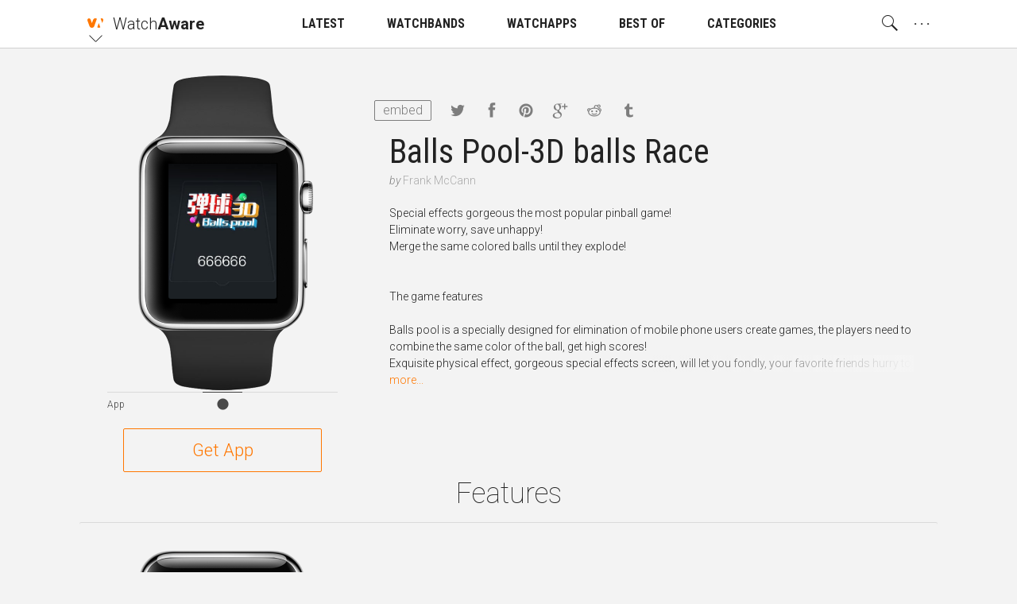

--- FILE ---
content_type: text/html; charset=utf-8
request_url: https://watchaware.com/watch-apps/balls-pool-3d-balls-race/1353298702
body_size: 14382
content:
<!DOCTYPE html>
<html class="no-js">
<head lang="en">

<!--

 __      __            __           __      ______
/\ \  __/\ \          /\ \__       /\ \    /\  _  \
\ \ \/\ \ \ \     __  \ \ ,_\   ___\ \ \___\ \ \L\ \  __  __  __     __     _ __    __
 \ \ \ \ \ \ \  /'__`\ \ \ \/  /'___\ \  _ `\ \  __ \/\ \/\ \/\ \  /'__`\  /\`'__\/'__`\
  \ \ \_/ \_\ \/\ \L\.\_\ \ \_/\ \__/\ \ \ \ \ \ \/\ \ \ \_/ \_/ \/\ \L\.\_\ \ \//\  __/
   \ `\___x___/\ \__/.\_\\ \__\ \____\\ \_\ \_\ \_\ \_\ \___x___/'\ \__/.\_\\ \_\\ \____\
    '\/__//__/  \/__/\/_/ \/__/\/____/ \/_/\/_/\/_/\/_/\/__//__/   \/__/\/_/ \/_/ \/____/

  -->

  <meta charset="utf-8">
  <meta name="language" content="en" />
  <meta http-equiv="X-UA-Compatible" content="IE=edge">
  <meta http-equiv="Content-Type" content="text/html; charset=UTF-8" />
  <meta name="distribution" content="global" />

  <title>Apple Watch App | Watchaware</title>

    <meta name="ROBOTS" content="INDEX,FOLLOW">

  <meta name="viewport" content="width=device-width, initial-scale=1, minimum-scale=1, maximum-scale=1.5"/>

  <meta name="description" content="Special effects gorgeous the most popular pinball game!"/>

  <!-- Schema.org markup for Google+ -->
  <meta itemprop="name" content="Apple Watch App">
  <meta itemprop="description" content="Special effects gorgeous the most popular pinball game!">
  <meta itemprop="image" content="https://s3.amazonaws.com/itunes-images/app-assets/1353298702/81375232/1353298702-81375232-circularArtwork-300.jpg">

  <!-- Twitter Card data -->
  <meta name="twitter:card" content="summary_large_image">
  <meta name="twitter:site" content="@WatchAware">
  <meta name="twitter:title" content="Apple Watch App">
  <meta name="twitter:description" content="Special effects gorgeous the most popular pinball game!">
  <meta name="twitter:image:src" content="https://s3.amazonaws.com/itunes-images/app-assets/1353298702/81375232/1353298702-81375232-circularArtwork-300.jpg">
  <meta name="twitter:widgets:theme" content="light">
  <meta name="twitter:widgets:link-color" content="#dc7d1a">
  <meta name="twitter:partner" content="tfwp">
  <link rel="me" href="https://twitter.com/watchaware">

  <!-- Open Graph data -->
  <meta property="og:title" content="Apple Watch App"/>
  <meta property="og:locale" content="en_US">
  <meta property="og:type" content="article"/>
  <meta property="og:url" content="https://watchaware.com/watch-apps/1353298702"/>
  <meta property="og:image" content="https://s3.amazonaws.com/itunes-images/app-assets/1353298702/81375232/1353298702-81375232-circularArtwork-300.jpg"/>
  <meta property="og:description" content="Special effects gorgeous the most popular pinball game!"/>
  <meta property="og:site_name" content="watchaware"/>
  <meta name="author" content="WatchAware Staff Author">

  
  
  
  
  <link rel="canonical" href="https://watchaware.com/watch-apps/1353298702" />
  

  <!-- app icons -->
  <link rel="apple-touch-icon-precomposed" href="/assets/apple-touch-icon-152x152-05b02f15125bb410d10b4f2457f9a0d8.png">
  <link rel="apple-touch-icon" href="/assets/apple-touch-icon-8e78b0e585f9797d3644192d15a557a3.png">
  <link rel="apple-touch-icon" sizes="76x76" href="/assets/apple-touch-icon-76x76-f749ce8a77d3db1f17fcce917305513e.png">
  <link rel="apple-touch-icon" sizes="120x120" href="/assets/apple-touch-icon-120x120-348920028a9774a5d61eeefa2c46814b.png">
  <link rel="apple-touch-icon" sizes="152x152" href="/assets/apple-touch-icon-152x152-05b02f15125bb410d10b4f2457f9a0d8.png">
  <link rel="apple-touch-icon" sizes="180x180" href="/assets/apple-touch-icon-180x180-1effa02d5c7aa85d08ceb6ab99f90df3.png">
  <link rel="icon" sizes="128x128" href="/assets/touch-icon-128x128-15d2b3e0a3afc9ae4841afc17a31d87a.png">
  <link rel="icon" sizes="192x192" href="/assets/touch-icon-192x192-637030bdb770d0a45b83f8df34c98bb8.png">
  <link rel="icon" type="image/png" href="/assets/favicon-32x32-0233c27a4672ba77af6d45ae8f3691e1.png" sizes="32x32">
  <link rel="icon" type="image/png" href="/assets/favicon-96x96-257ede7e721cbc0ce267ab0b464199cb.png" sizes="96x96">
  <link rel="icon" type="image/png" href="/assets/favicon-16x16-527b3f116022f4f9b8e9d9c97799ebc3.png" sizes="16x16">
  <link rel="mask-icon" href="/assets/watchaware-icon-16x16-c782e819c158e5a4e01f2291f2a42494.svg" color="#ff7700">

  <!-- Feeds -->
  <link rel="alternate" type="application/rss+xml" title="WatchAware » Feed" href="https://watchaware.com/feed">

  <link href="/assets/application-5c1e6e008bda3c169bb41261f1df5f0c.css" media="all" rel="stylesheet" />
  <meta content="authenticity_token" name="csrf-param" />
<meta content="x4jAuGKwsBsyhfWOq0FqR7f8PaxaXRFSC2Puf0dIP3M=" name="csrf-token" />

  <!-- schema.org json-ld files  -->
  <script type="application/ld+json">
  {
    "@context": "http://schema.org",
    "@type": "Organization",
    "url": "https://www.watchaware.com",
    "logo": {
      "@type": "ImageObject",
      "url": "https://watchaware.com/watchaware_logo_768x467.png",
      "width": 768,
      "height": 467
    }
  }
</script>


<script type="application/ld+json">
  {
    "@context": "http://schema.org/",
    "@type": "MobileApplication",
    "url": "https://watchaware.com/watch-apps/1353298702",
    "name": "Balls Pool-3D balls Race",
    "applicationCategory": "watch app",
    "availableOnDevice": "Apple Watch",
    "thumbnailUrl": "https://s3.amazonaws.com/itunes-images/app-assets/1353298702/81375232/1353298702-81375232-circularArtwork-300.jpg",
    "screenshot": [
     "https://s3.amazonaws.com/itunes-images/app-assets/1353298702/81375232/1353298702-81375232-screenshot-watch-1.jpg"
    ],
    "operatingSystem": "watchOS",
    "softwareVersion": "1.0",
    "author": {
      "@type": "Organization",
      "name": "Frank McCann",
      "url": ""
    },
    "headline": "Balls Pool-3D balls Race",
    "description": "Special effects gorgeous the most popular pinball game!",
    "installUrl": "https://getapp.cc/app/1353298702"
  }
</script>


  <!-- end  -->

  <script>
  /*! modernizr 3.3.1 (Custom Build) | MIT !*/
  !function(e,n,t){function o(e){var n=x.className,t=Modernizr._config.classPrefix||"";if(S&&(n=n.baseVal),Modernizr._config.enableJSClass){var o=new RegExp("(^|\\s)"+t+"no-js(\\s|$)");n=n.replace(o,"$1"+t+"js$2")}Modernizr._config.enableClasses&&(n+=" "+t+e.join(" "+t),S?x.className.baseVal=n:x.className=n)}function r(e,n){return typeof e===n}function i(){var e,n,t,o,i,s,a;for(var f in _)if(_.hasOwnProperty(f)){if(e=[],n=_[f],n.name&&(e.push(n.name.toLowerCase()),n.options&&n.options.aliases&&n.options.aliases.length))for(t=0;t<n.options.aliases.length;t++)e.push(n.options.aliases[t].toLowerCase());for(o=r(n.fn,"function")?n.fn():n.fn,i=0;i<e.length;i++)s=e[i],a=s.split("."),1===a.length?Modernizr[a[0]]=o:(!Modernizr[a[0]]||Modernizr[a[0]]instanceof Boolean||(Modernizr[a[0]]=new Boolean(Modernizr[a[0]])),Modernizr[a[0]][a[1]]=o),y.push((o?"":"no-")+a.join("-"))}}function s(){return"function"!=typeof n.createElement?n.createElement(arguments[0]):S?n.createElementNS.call(n,"http://www.w3.org/2000/svg",arguments[0]):n.createElement.apply(n,arguments)}function a(e,n){if("object"==typeof e)for(var t in e)E(e,t)&&a(t,e[t]);else{e=e.toLowerCase();var r=e.split("."),i=Modernizr[r[0]];if(2==r.length&&(i=i[r[1]]),"undefined"!=typeof i)return Modernizr;n="function"==typeof n?n():n,1==r.length?Modernizr[r[0]]=n:(!Modernizr[r[0]]||Modernizr[r[0]]instanceof Boolean||(Modernizr[r[0]]=new Boolean(Modernizr[r[0]])),Modernizr[r[0]][r[1]]=n),o([(n&&0!=n?"":"no-")+r.join("-")]),Modernizr._trigger(e,n)}return Modernizr}function f(){var e=n.body;return e||(e=s(S?"svg":"body"),e.fake=!0),e}function u(e,t,o,r){var i,a,u,l,c="modernizr",d=s("div"),A=f();if(parseInt(o,10))for(;o--;)u=s("div"),u.id=r?r[o]:c+(o+1),d.appendChild(u);return i=s("style"),i.type="text/css",i.id="s"+c,(A.fake?A:d).appendChild(i),A.appendChild(d),i.styleSheet?i.styleSheet.cssText=e:i.appendChild(n.createTextNode(e)),d.id=c,A.fake&&(A.style.background="",A.style.overflow="hidden",l=x.style.overflow,x.style.overflow="hidden",x.appendChild(A)),a=t(d,e),A.fake?(A.parentNode.removeChild(A),x.style.overflow=l,x.offsetHeight):d.parentNode.removeChild(d),!!a}function l(e,n){return!!~(""+e).indexOf(n)}function c(e){return e.replace(/([a-z])-([a-z])/g,function(e,n,t){return n+t.toUpperCase()}).replace(/^-/,"")}function d(e,n){return function(){return e.apply(n,arguments)}}function A(e,n,t){var o;for(var i in e)if(e[i]in n)return t===!1?e[i]:(o=n[e[i]],r(o,"function")?d(o,t||n):o);return!1}function p(e){return e.replace(/([A-Z])/g,function(e,n){return"-"+n.toLowerCase()}).replace(/^ms-/,"-ms-")}function g(n,o){var r=n.length;if("CSS"in e&&"supports"in e.CSS){for(;r--;)if(e.CSS.supports(p(n[r]),o))return!0;return!1}if("CSSSupportsRule"in e){for(var i=[];r--;)i.push("("+p(n[r])+":"+o+")");return i=i.join(" or "),u("@supports ("+i+") { #modernizr { position: absolute; } }",function(e){return"absolute"==getComputedStyle(e,null).position})}return t}function m(e,n,o,i){function a(){u&&(delete z.style,delete z.modElem)}if(i=r(i,"undefined")?!1:i,!r(o,"undefined")){var f=g(e,o);if(!r(f,"undefined"))return f}for(var u,d,A,p,m,h=["modernizr","tspan","samp"];!z.style&&h.length;)u=!0,z.modElem=s(h.shift()),z.style=z.modElem.style;for(A=e.length,d=0;A>d;d++)if(p=e[d],m=z.style[p],l(p,"-")&&(p=c(p)),z.style[p]!==t){if(i||r(o,"undefined"))return a(),"pfx"==n?p:!0;try{z.style[p]=o}catch(v){}if(z.style[p]!=m)return a(),"pfx"==n?p:!0}return a(),!1}function h(e,n,t,o,i){var s=e.charAt(0).toUpperCase()+e.slice(1),a=(e+" "+B.join(s+" ")+s).split(" ");return r(n,"string")||r(n,"undefined")?m(a,n,o,i):(a=(e+" "+P.join(s+" ")+s).split(" "),A(a,n,t))}function v(e,n,o){return h(e,t,t,n,o)}var y=[],_=[],C={_version:"3.3.1",_config:{classPrefix:"",enableClasses:!0,enableJSClass:!0,usePrefixes:!0},_q:[],on:function(e,n){var t=this;setTimeout(function(){n(t[e])},0)},addTest:function(e,n,t){_.push({name:e,fn:n,options:t})},addAsyncTest:function(e){_.push({name:null,fn:e})}},Modernizr=function(){};Modernizr.prototype=C,Modernizr=new Modernizr;var w=C._config.usePrefixes?" -webkit- -moz- -o- -ms- ".split(" "):["",""];C._prefixes=w;var x=n.documentElement,S="svg"===x.nodeName.toLowerCase();Modernizr.addTest("canvas",function(){var e=s("canvas");return!(!e.getContext||!e.getContext("2d"))});var E;!function(){var e={}.hasOwnProperty;E=r(e,"undefined")||r(e.call,"undefined")?function(e,n){return n in e&&r(e.constructor.prototype[n],"undefined")}:function(n,t){return e.call(n,t)}}(),C._l={},C.on=function(e,n){this._l[e]||(this._l[e]=[]),this._l[e].push(n),Modernizr.hasOwnProperty(e)&&setTimeout(function(){Modernizr._trigger(e,Modernizr[e])},0)},C._trigger=function(e,n){if(this._l[e]){var t=this._l[e];setTimeout(function(){var e,o;for(e=0;e<t.length;e++)(o=t[e])(n)},0),delete this._l[e]}},Modernizr._q.push(function(){C.addTest=a}),Modernizr.addAsyncTest(function(){if(!Modernizr.canvas)return!1;var e=new Image,n=s("canvas"),t=n.getContext("2d");e.onload=function(){a("apng",function(){return"undefined"==typeof n.getContext?!1:(t.drawImage(e,0,0),0===t.getImageData(0,0,1,1).data[3])})},e.src="[data-uri]"});var b=C.testStyles=u;Modernizr.addTest("touchevents",function(){var t;if("ontouchstart"in e||e.DocumentTouch&&n instanceof DocumentTouch)t=!0;else{var o=["@media (",w.join("touch-enabled),("),"heartz",")","{#modernizr{top:9px;position:absolute}}"].join("");b(o,function(e){t=9===e.offsetTop})}return t});var T="Moz O ms Webkit",B=C._config.usePrefixes?T.split(" "):[];C._cssomPrefixes=B;var P=C._config.usePrefixes?T.toLowerCase().split(" "):[];C._domPrefixes=P;var j={elem:s("modernizr")};Modernizr._q.push(function(){delete j.elem});var z={style:j.elem.style};Modernizr._q.unshift(function(){delete z.style}),C.testAllProps=h,C.testAllProps=v,Modernizr.addTest("csstransitions",v("transition","all",!0)),i(),o(y),delete C.addTest,delete C.addAsyncTest;for(var N=0;N<Modernizr._q.length;N++)Modernizr._q[N]();e.Modernizr=Modernizr}(window,document);
  !function(){function f(a){localStorage.setItem(b,a),h(a)}function g(a){document.documentElement.classList.remove(d[a])}function h(a){document.documentElement.classList.add(d[a])}var a=this,b="aa_font_size",c=localStorage.getItem(b),d={"10px":"aa_base--10","11px":"aa_base--11","12px":"aa_base--12","13px":"aa_base--13"},e={"14px":"10px","15px":"10px","16px":"10px","17px":"10px","19px":"11px","21px":"12px","23px":"13px","28px":"13px","33px":"13px","40px":"13px","47px":"13px","53px":"13px"};a.measureFontSize=function(){var a=document.createElement("span");a.innerHTML="Sample",a.className="aa_system-font",document.body.appendChild(a);var b=e[window.getComputedStyle(a,null).fontSize];b!=c&&(c&&g(c),f(b))},a.modifyBaseSize=function(a,e){if("number"==typeof a){c=localStorage.getItem(b);var h=parseInt(c.split("px")[0]);a>0?h+=1:a<0&&(h-=1);var i=h+"px";if(e){if(d[i])return!1;if(a>0)return"max";if(a<0)return"min"}else d[i]&&(g(c),f(i))}},a.checkSizePos=function(){var a=modifyBaseSize(1,!0),b=modifyBaseSize(-1,!0);return a||b||!1},c&&2==c.indexOf("px")?h(c):f("10px")}();
  !function(){var a="nightMode";localStorage.getItem(a)&&document.documentElement.classList.add("dark")}();
</script>
</head>
<body ontouchstart>

  <!-- main menu -->
<nav id="js-nav" class="am am--wa aa_text_not_selectable ">
  <div class="container-resp">
    <div class="am__elem aa_pull--left am__elem--sub am__elem--click js-nav-open">
      <div class="am__elem__icon am__elem__logo aai-watchaware"></div>

      <div class="am__elem__down"></div>

      <div class="am__elem__sub am__elem__sub--left aa_text--left">
        <ul class="am__elem__sub__">
          <li><a href="https://appadvice.com/" class="am__elem__sub__elem am__elem__sub__elem--big aai-appadvice">App<strong>Advice</strong></a></li>

          <li><a href="https://appadvice.com/products" class="am__elem__sub__elem am__elem__sub__elem--big aai-appadvice">Gear<strong>Advice</strong></a></li>

          <li><a href="https://appadvice.com/tv" class="am__elem__sub__elem am__elem__sub__elem--big aai-appadvice">App<strong>Advice</strong>/TV</a></li>

          <li><a href="https://appadvice.com/game" class="am__elem__sub__elem am__elem__sub__elem--big aai-nowgaming">Now<strong>Gaming</strong></a></li>
        </ul>
      </div>
    </div>

    <a href="/" class="am__elem aa_pull--left aa_padding-lr--0">
      <div class="am__elem__text aa_text--20 aa_text--light">Watch<span class="aa_text--bold">Aware</span></div>
    </a>

    <div class="am__elem aa_pull--right am__elem--click aa_hide--m js-nav-open">
      <div class="am__elem__text am__elem__text--dot">. . .</div>

      <div class="am__elem__sub am__elem__sub--full aa_text--condensed">
        <ul class="am__elem__sub__ js-nav-set-height">
          <li><a href="/news" class="am__elem__sub__elem aa_text--bold">LATEST</a></li>

          <li><a href="/best-apple-watch-bands" class="am__elem__sub__elem aa_text--bold">WATCHBANDS</a></li>

          <li>
            <div class="am__elem__sub__elem am__elem--click aa_text--bold js-nav-open-sub">WATCHAPPS</div>

            <ul class="am__elem__sub__">
              <li><a href="/watch-apps" class="am__elem__sub__elem">All watch apps</a></li>

              <li><a href="/watch-apps/featured" class="am__elem__sub__elem">Featured watch apps</a></li>
            </ul>
          </li>

          <li><a href="/watch-apps/lists" class="am__elem__sub__elem aa_text--bold">BEST OF</a></li>

          <li><a href="/watch-apps/categories" class="am__elem__sub__elem aa_text--bold">CATEGORIES</a></li>

          <li class="am__elem__sub__divider"></li>

          <li><a href="/authors" class="am__elem__sub__elem">About our staff</a></li>

          <li><a href="https://twitter.com/watchaware" class="am__elem__sub__btn">Follow us on Twitter</a></li>

          <li class="am__elem__sub__divider"></li>

          <li class="aa_clearfix">
            <div class="am__elem__sub__set">
              <button class="am__elem__sub__set__btn aai-moon-cloud js-dark-btn"></button>

              <div class="am__elem__sub__set__text">Night Mode</div>
            </div>

            <div class="am__elem__sub__set aa_hide--touchdevice">
              <button class="am__elem__sub__set__btn aai-plus-circ js-text-plus"></button>

              <button class="am__elem__sub__set__btn aai-minus-circ js-text-minus"></button>

              <div class="am__elem__sub__set__text">Font Size</div>
            </div>
          </li>
        </ul>
      </div>
    </div>

    <div class="am__elem aa_pull--right am__elem--sub am__elem--click aa_show--m js-nav-open">
      <div class="am__elem__text am__elem__text--dot">. . .</div>

      <div class="am__elem__sub am__elem__sub--right aa_text--condensed">
        <ul class="am__elem__sub__">
          <li><a href="/authors" class="am__elem__sub__elem">About our staff</a></li>

          <li><a href="https://twitter.com/watchaware" class="am__elem__sub__btn">Follow us on Twitter</a></li>

          <li class="am__elem__sub__divider"></li>

          <li class="aa_clearfix">
            <div class="am__elem__sub__set">
              <button class="am__elem__sub__set__btn aai-moon-cloud js-dark-btn"></button>

              <div class="am__elem__sub__set__text">Night Mode</div>
            </div>

            <div class="am__elem__sub__set aa_hide--touchdevice">
              <button class="am__elem__sub__set__btn aai-plus-circ js-text-plus"></button>

              <button class="am__elem__sub__set__btn aai-minus-circ js-text-minus"></button>

              <div class="am__elem__sub__set__text">Font Size</div>
            </div>
          </li>
        </ul>
      </div>
    </div>

    <div class="am__elem aa_pull--right am__elem--click js-nav-open has-search on-click ">
      <div class="am__elem__icon aai-search"></div>

      <div class="am__elem__sub am__elem__sub--behind am__elem__sub--full">
        <div class="container-resp aa_position--relative">
          <button class="aa_search__close aai-delete-o js-search-close"></button>

          <form id="js-search" class="am_search " data-before="Look this up for me:" data-after="You searched for:">
            <div class="am_search__icon">
              <div class="mcl_loader mcl_loader--small">
                <div class="mcl_search mcl_search--small">
                  <div class="mcl_search__glass">
                    <div class="mcl_search__glass__paper">
                      <div class="mcl_search__glass__paper__">
                        <div id="js-search-glass" class="mcl_search__glass__paper__text"></div>
                      </div>
                    </div>
                  </div>

                  <div class="mcl_search__handle"></div>
                </div>
              </div>
            </div>

            <div class="am_search__input">
              <input id="js-search-input" class="am_search__input__" type="search" placeholder="" value="">
            </div>
          </form>

          <div class="am_search__options">
            <div class="am_search__options__ aa_text--center">
              <button class="am_search__options__elem active js-search-type" data-search="watch">Watch Apps</button>
            </div>
          </div>
        </div>
      </div>
    </div>

    <a href="/news" class="am__elem aa_margin-lr--15 aa_show--m">
      <div class="am__elem__text aa_text--condensed">LATEST</div>
    </a>

    <a href="/best-apple-watch-bands" class="am__elem aa_margin-lr--15 aa_show--m">
      <div class="am__elem__text aa_text--condensed">WATCHBANDS</div>
    </a>

    <div class="am__elem am__elem--sub am__elem--click aa_margin-lr--15 aa_show--m js-nav-open">
      <a href="/watch-apps" class="am__elem__text aa_text--condensed">WATCHAPPS</a>

      <div class="am__elem__sub am__elem__sub--center aa_text--condensed">
        <ul class="am__elem__sub__">
          <li><a href="/watch-apps" class="am__elem__sub__elem">All watch apps</a></li>

          <li><a href="/watch-apps/featured" class="am__elem__sub__elem">Featured watch apps</a></li>
        </ul>
      </div>
    </div>

    <a href="/watch-apps/lists" class="am__elem aa_margin-lr--15 aa_show--m">
      <div class="am__elem__text aa_text--condensed">BEST OF</div>
    </a>

    <a href="/watch-apps/categories" class="am__elem aa_margin-lr--15 aa_show--m">
      <div class="am__elem__text aa_text--condensed">CATEGORIES</div>
    </a>
  </div>
</nav>
<div id="js-nav-helper" class="am-helper"></div>
<!-- main menu end -->


<!-- page content -->
<div class="main-wrapper">
  <noscript>
    <div class="notification">For proper use of this site, you need to enable javascript in your browser!</div>
  </noscript>

  <div class="notification browsehappy">You are using an <strong>outdated</strong> browser. Please
    <a href="http://browsehappy.com/">upgrade your browser</a> to improve your experience.</div>

  <section class="content aa_clearfix">
    <div class="container-resp aa_noverflow aa_position--relative">
      <div class="aa_hide--s aa_text--center">
        <h1 class="watch-title aa_padding-lr--20">Balls Pool-3D balls Race</h1>

        <div class="watch-developer">
          <span>by </span><a class="watch-developer__name" href="" target="_blank">Frank McCann</a>
        </div>
      </div>

      <div class="watch-share">
          <button class="embed-btn aa_show--m js-embed-btn">embed</button>
        <a href="https://twitter.com/intent/tweet?text=Apple Watch App&url=http://watchaware.com/watch-apps/1353298702&via=WatchAware" target="_blank"
           class="share__link share__link--tw aai-twitter"></a>
        <a href="https://www.facebook.com/sharer/sharer.php?u=http://watchaware.com/watch-apps/1353298702" target="_blank"
           class="share__link share__link--fb aai-facebook"></a>
        <a href="https://pinterest.com/pin/create/button/?url=http://watchaware.com/watch-apps/1353298702&description=Special effects gorgeous the most popular pinball game!&media=https://s3.amazonaws.com/itunes-images/app-assets/1353298702/81375232/1353298702-81375232-circularArtwork-300.jpg" target="_blank"
           class="share__link share__link--pi aai-pinterest"></a>
        <a href="https://plus.google.com/share?url=http://watchaware.com/watch-apps/1353298702" target="_blank"
           class="share__link share__link--go aai-google-plus"></a>
        <a href="http://www.reddit.com/submit?url=http://watchaware.com/watch-apps/1353298702&title=Apple Watch App" target="_blank"
           class="share__link share__link--re aai-reddit"></a>
        <a href="https://www.tumblr.com/share" target="_blank" class="share__link share__link--tu aai-tumblr"></a>
      </div>

        <div class="embed-view aa_hidden js-embed-view" data-id="1353298702">
          Paste this code into your website:
          <textarea class="embed-view__code js-embed-code"></textarea>
          <a href="https://watchaware.com/v3/embed/1353298702" target="_blank">Customize</a>
        </div>

      <!-- app start -->
<div id="1353298702" class="watch-app-wrapper watch-app-wrapper--only">
  <div class="watch-app-wrapper__pad">
    <div class="watch-app js-watch js-load">
      <div class="watch-app__watch">
        <div class="frame-watch__load show-on-load"></div>

        <!-- add app__watch__band--band-type class as a second class to have a band appear -->
        <div class="watch-app__watch__band watch-app__watch__band--band--sport-white"></div>

        <!-- add app__watch__img--watch-type class as a second class to change the default watchface -->
        <div class="watch-app__watch__img watch-app__watch__img--watch-gold">
          <div class="watch-app__watch__img__screen">
            <div class="watch-stage">
              <div class="watch-stage__base js-base">
                <div class="watch-icon watch-icon--1 watch-icon--s"></div>
                <div class="watch-icon watch-icon--2 watch-icon--m"></div>
                <div class="watch-icon watch-icon--3 watch-icon--s"></div>
                <div class="watch-icon watch-icon--4 watch-icon--s"></div>
                <div class="watch-icon watch-icon--5 watch-icon--l"></div>
                <div class="watch-icon watch-icon--6 watch-icon--l"></div>
                <div class="watch-icon watch-icon--7 watch-icon--s"></div>
                <div class="watch-icon watch-icon--8 watch-icon--xs"></div>
                <div class="watch-icon watch-icon--9 watch-icon--l"></div>
                <div class="watch-icon watch-icon--11 watch-icon--l"></div>
                <div class="watch-icon watch-icon--12 watch-icon--xs"></div>
                <div class="watch-icon watch-icon--13 watch-icon--s"></div>
                <div class="watch-icon watch-icon--14 watch-icon--l"></div>
                <div class="watch-icon watch-icon--15 watch-icon--l"></div>
                <div class="watch-icon watch-icon--16 watch-icon--s"></div>
                <div class="watch-icon watch-icon--17 watch-icon--s"></div>
                <div class="watch-icon watch-icon--18 watch-icon--m"></div>
                <div class="watch-icon watch-icon--19 watch-icon--s"></div>
                <div class="watch-icon watch-icon--20 watch-icon--xs"></div>

                <!-- App logo goes here as a background image. -->
                <!-- add js-app/glance/notification-btn class depending on what should play on the icon click -->
                <div class="watch-icon watch-icon--10 js-app-btn" style="background-image: url(https://s3.amazonaws.com/itunes-images/app-assets/1353298702/81375232/1353298702-81375232-circularArtwork-300.jpg)"></div>
              </div>

              <div class="watch-stage__blur"></div>

              <!-- Static image (first frame) of the app goes here as a background image,
                   apng source goes into data-apng, video source goes into data-video attribute. -->
              <div class="watch-stage__frame watch-application js-app watch-application--gallery" style="background-image: url()"
                   data-video=""
                   data-apng="">
                <!-- if there is no video just screenshots, insert those here.
                     First image has 'active' class, others have 'hidden'.
                     Also, in this case, 'watch-application--gallery' class need to be added to the parent div -->
	                  <img src="https://s3.amazonaws.com/itunes-images/app-assets/1353298702/81375232/1353298702-81375232-screenshot-watch-1.jpg" class="w-active">
              </div>


            </div>
          </div>

          <button class="watch-app__watch__crown js-close"></button>
        </div>
      </div>

      <div class="watch-app__controls hide-on-load">
        <!-- Add js-scroll-play class to the button which should autoplay -->
        <button class="watch-control-btn js-app-btn js-scroll-play js-autoplay" data-str="App"><i class="aai-record"></i></button>
      </div>

    </div>
  </div>

    <a href="https://getapp.cc/app/1353298702" target="_blank" class="get-btn">Get App</a>
</div>
<!-- app end -->


      <div class="watch-app-details">
        <div class="aa_show--s aa_margin-b--20">
          <h1 class="watch-title">Balls Pool-3D balls Race</h1>

          <div class="watch-developer">
            <span>by </span><a class="watch-developer__name" href="" target="_blank">Frank McCann</a>
          </div>
        </div>

        <div class="js-truncate">Special effects gorgeous the most popular pinball game!</br>Eliminate worry, save unhappy!</br>Merge the same colored balls until they explode!</br></br></br>The game features</br></br>Balls pool is a specially designed for elimination of mobile phone users create games, the players need to combine the same color of the ball, get high scores!</br>Exquisite physical effect, gorgeous special effects screen, will let you fondly, your favorite friends hurry to download!</br></br>Merge the balls of the same color until they explode!</br>Gorgeous special effects, will make you fondle admiringly!</br>Slide your finger, adjust your Angle, and steer clear of obstacles in front of you!</br>Versatile colored balls must be used wisely!</br>Eliminate worry, save unhappy!</div>
      </div>
    </div>

      <div class="container-resp">
        <div class="aa_text--36 aa_text--thin aa_text--center">Features</div>

        <div class="watch-app-samples">
          <div class="watch-app-samples__tape js-samples">
              <!-- app start -->
              <div class="watch-app-wrapper">
                <div class="watch-app-wrapper__pad">
                  <div class="watch-app">
                    <div class="watch-app__watch">
                      <div class="watch-app__watch__band watch-app__watch__band--no-band"></div>

                      <div class="watch-app__watch__img">
                        <div class="watch-app__watch__img__screen">
                          <div class="watch-stage">
                            <div class="watch-stage__frame watch-application active js-sample" style="background-image: url(https://s3.amazonaws.com/itunes-images/app-assets/1353298702/81375232/1353298702-81375232-screenshot-watch-1.jpg)"
                                 data-video=""
                                 data-apng=""></div>
                          </div>
                        </div>
                      </div>
                    </div>

                    <div class="watch-app__data aa_text--center">
                      <div class="watch-app__data__title"></div>

                      <div class="watch-app__data__info"></div>
                    </div>
                  </div>
                </div>
              </div>
              <!-- app end -->
          </div>

          <button class="watch-app-samples__nav watch-app-samples__nav--prev js-prev"><i class="aai-chevron-left"></i></button>
          <button class="watch-app-samples__nav watch-app-samples__nav--next js-next"><i class="aai-chevron-right"></i></button>
        </div>
      </div>

    <div class="watch-app-details watch-developer-info">
      Developer
      <div class="watch-developer-info__name">Frank McCann</div>

        <a href="https://itunes.apple.com/us/developer/frank-mccann/id1353712100?mt=8&amp;uo=4" class="watch-developer-info__link aai-apple" target="_blank"></a>

      <p></p>

    </div>
</section>

</div>
<!-- page content end -->

<!-- footer -->
<footer class="footer">
  <span class="aa_opacity--05">Copyright 2026 AppAdvice LLC. All rights reserved.</span>
</footer>
<!-- footer end -->


<script>
  /** Copyright 2016 Small Batch, Inc.
   * Licensed under the Apache License, Version 2.0 (the "License"); you may not
   * use this file except in compliance with the License. You may obtain a copy of
   * the License at http://www.apache.org/licenses/LICENSE-2.0
   * Unless required by applicable law or agreed to in writing, software
   * distributed under the License is distributed on an "AS IS" BASIS, WITHOUT
   * WARRANTIES OR CONDITIONS OF ANY KIND, either express or implied. See the
   * License for the specific language governing permissions and limitations under
   * the License.*/
  /* Web Font Loader v1.6.26 - (c) Adobe Systems, Google. License: Apache 2.0 */
  (function(){function aa(a,b,c){return a.call.apply(a.bind,arguments)}function ba(a,b,c){if(!a)throw Error();if(2<arguments.length){var d=Array.prototype.slice.call(arguments,2);return function(){var c=Array.prototype.slice.call(arguments);Array.prototype.unshift.apply(c,d);return a.apply(b,c)}}return function(){return a.apply(b,arguments)}}function p(a,b,c){p=Function.prototype.bind&&-1!=Function.prototype.bind.toString().indexOf("native code")?aa:ba;return p.apply(null,arguments)}var q=Date.now||function(){return+new Date};function ca(a,b){this.a=a;this.m=b||a;this.c=this.m.document}var da=!!window.FontFace;function t(a,b,c,d){b=a.c.createElement(b);if(c)for(var e in c)c.hasOwnProperty(e)&&("style"==e?b.style.cssText=c[e]:b.setAttribute(e,c[e]));d&&b.appendChild(a.c.createTextNode(d));return b}function u(a,b,c){a=a.c.getElementsByTagName(b)[0];a||(a=document.documentElement);a.insertBefore(c,a.lastChild)}function v(a){a.parentNode&&a.parentNode.removeChild(a)}
    function w(a,b,c){b=b||[];c=c||[];for(var d=a.className.split(/\s+/),e=0;e<b.length;e+=1){for(var f=!1,g=0;g<d.length;g+=1)if(b[e]===d[g]){f=!0;break}f||d.push(b[e])}b=[];for(e=0;e<d.length;e+=1){f=!1;for(g=0;g<c.length;g+=1)if(d[e]===c[g]){f=!0;break}f||b.push(d[e])}a.className=b.join(" ").replace(/\s+/g," ").replace(/^\s+|\s+$/,"")}function y(a,b){for(var c=a.className.split(/\s+/),d=0,e=c.length;d<e;d++)if(c[d]==b)return!0;return!1}
    function z(a){if("string"===typeof a.f)return a.f;var b=a.m.location.protocol;"about:"==b&&(b=a.a.location.protocol);return"https:"==b?"https:":"http:"}function ea(a){return a.m.location.hostname||a.a.location.hostname}
    function A(a,b,c){function d(){k&&e&&f&&(k(g),k=null)}b=t(a,"link",{rel:"stylesheet",href:b,media:"all"});var e=!1,f=!0,g=null,k=c||null;da?(b.onload=function(){e=!0;d()},b.onerror=function(){e=!0;g=Error("Stylesheet failed to load");d()}):setTimeout(function(){e=!0;d()},0);u(a,"head",b)}
    function B(a,b,c,d){var e=a.c.getElementsByTagName("head")[0];if(e){var f=t(a,"script",{src:b}),g=!1;f.onload=f.onreadystatechange=function(){g||this.readyState&&"loaded"!=this.readyState&&"complete"!=this.readyState||(g=!0,c&&c(null),f.onload=f.onreadystatechange=null,"HEAD"==f.parentNode.tagName&&e.removeChild(f))};e.appendChild(f);setTimeout(function(){g||(g=!0,c&&c(Error("Script load timeout")))},d||5E3);return f}return null};function C(){this.a=0;this.c=null}function D(a){a.a++;return function(){a.a--;E(a)}}function F(a,b){a.c=b;E(a)}function E(a){0==a.a&&a.c&&(a.c(),a.c=null)};function G(a){this.a=a||"-"}G.prototype.c=function(a){for(var b=[],c=0;c<arguments.length;c++)b.push(arguments[c].replace(/[\W_]+/g,"").toLowerCase());return b.join(this.a)};function H(a,b){this.c=a;this.f=4;this.a="n";var c=(b||"n4").match(/^([nio])([1-9])$/i);c&&(this.a=c[1],this.f=parseInt(c[2],10))}function fa(a){return I(a)+" "+(a.f+"00")+" 300px "+J(a.c)}function J(a){var b=[];a=a.split(/,\s*/);for(var c=0;c<a.length;c++){var d=a[c].replace(/['"]/g,"");-1!=d.indexOf(" ")||/^\d/.test(d)?b.push("'"+d+"'"):b.push(d)}return b.join(",")}function K(a){return a.a+a.f}function I(a){var b="normal";"o"===a.a?b="oblique":"i"===a.a&&(b="italic");return b}
    function ga(a){var b=4,c="n",d=null;a&&((d=a.match(/(normal|oblique|italic)/i))&&d[1]&&(c=d[1].substr(0,1).toLowerCase()),(d=a.match(/([1-9]00|normal|bold)/i))&&d[1]&&(/bold/i.test(d[1])?b=7:/[1-9]00/.test(d[1])&&(b=parseInt(d[1].substr(0,1),10))));return c+b};function ha(a,b){this.c=a;this.f=a.m.document.documentElement;this.h=b;this.a=new G("-");this.j=!1!==b.events;this.g=!1!==b.classes}function ia(a){a.g&&w(a.f,[a.a.c("wf","loading")]);L(a,"loading")}function M(a){if(a.g){var b=y(a.f,a.a.c("wf","active")),c=[],d=[a.a.c("wf","loading")];b||c.push(a.a.c("wf","inactive"));w(a.f,c,d)}L(a,"inactive")}function L(a,b,c){if(a.j&&a.h[b])if(c)a.h[b](c.c,K(c));else a.h[b]()};function ja(){this.c={}}function ka(a,b,c){var d=[],e;for(e in b)if(b.hasOwnProperty(e)){var f=a.c[e];f&&d.push(f(b[e],c))}return d};function N(a,b){this.c=a;this.f=b;this.a=t(this.c,"span",{"aria-hidden":"true"},this.f)}function O(a){u(a.c,"body",a.a)}function P(a){return"display:block;position:absolute;top:-9999px;left:-9999px;font-size:300px;width:auto;height:auto;line-height:normal;margin:0;padding:0;font-variant:normal;white-space:nowrap;font-family:"+J(a.c)+";"+("font-style:"+I(a)+";font-weight:"+(a.f+"00")+";")};function Q(a,b,c,d,e,f){this.g=a;this.j=b;this.a=d;this.c=c;this.f=e||3E3;this.h=f||void 0}Q.prototype.start=function(){var a=this.c.m.document,b=this,c=q(),d=new Promise(function(d,e){function k(){q()-c>=b.f?e():a.fonts.load(fa(b.a),b.h).then(function(a){1<=a.length?d():setTimeout(k,25)},function(){e()})}k()}),e=new Promise(function(a,d){setTimeout(d,b.f)});Promise.race([e,d]).then(function(){b.g(b.a)},function(){b.j(b.a)})};function R(a,b,c,d,e,f,g){this.v=a;this.B=b;this.c=c;this.a=d;this.s=g||"BESbswy";this.f={};this.w=e||3E3;this.u=f||null;this.o=this.j=this.h=this.g=null;this.g=new N(this.c,this.s);this.h=new N(this.c,this.s);this.j=new N(this.c,this.s);this.o=new N(this.c,this.s);a=new H(this.a.c+",serif",K(this.a));a=P(a);this.g.a.style.cssText=a;a=new H(this.a.c+",sans-serif",K(this.a));a=P(a);this.h.a.style.cssText=a;a=new H("serif",K(this.a));a=P(a);this.j.a.style.cssText=a;a=new H("sans-serif",K(this.a));a=
      P(a);this.o.a.style.cssText=a;O(this.g);O(this.h);O(this.j);O(this.o)}var S={D:"serif",C:"sans-serif"},T=null;function U(){if(null===T){var a=/AppleWebKit\/([0-9]+)(?:\.([0-9]+))/.exec(window.navigator.userAgent);T=!!a&&(536>parseInt(a[1],10)||536===parseInt(a[1],10)&&11>=parseInt(a[2],10))}return T}R.prototype.start=function(){this.f.serif=this.j.a.offsetWidth;this.f["sans-serif"]=this.o.a.offsetWidth;this.A=q();la(this)};
    function ma(a,b,c){for(var d in S)if(S.hasOwnProperty(d)&&b===a.f[S[d]]&&c===a.f[S[d]])return!0;return!1}function la(a){var b=a.g.a.offsetWidth,c=a.h.a.offsetWidth,d;(d=b===a.f.serif&&c===a.f["sans-serif"])||(d=U()&&ma(a,b,c));d?q()-a.A>=a.w?U()&&ma(a,b,c)&&(null===a.u||a.u.hasOwnProperty(a.a.c))?V(a,a.v):V(a,a.B):na(a):V(a,a.v)}function na(a){setTimeout(p(function(){la(this)},a),50)}function V(a,b){setTimeout(p(function(){v(this.g.a);v(this.h.a);v(this.j.a);v(this.o.a);b(this.a)},a),0)};function W(a,b,c){this.c=a;this.a=b;this.f=0;this.o=this.j=!1;this.s=c}var X=null;W.prototype.g=function(a){var b=this.a;b.g&&w(b.f,[b.a.c("wf",a.c,K(a).toString(),"active")],[b.a.c("wf",a.c,K(a).toString(),"loading"),b.a.c("wf",a.c,K(a).toString(),"inactive")]);L(b,"fontactive",a);this.o=!0;oa(this)};
    W.prototype.h=function(a){var b=this.a;if(b.g){var c=y(b.f,b.a.c("wf",a.c,K(a).toString(),"active")),d=[],e=[b.a.c("wf",a.c,K(a).toString(),"loading")];c||d.push(b.a.c("wf",a.c,K(a).toString(),"inactive"));w(b.f,d,e)}L(b,"fontinactive",a);oa(this)};function oa(a){0==--a.f&&a.j&&(a.o?(a=a.a,a.g&&w(a.f,[a.a.c("wf","active")],[a.a.c("wf","loading"),a.a.c("wf","inactive")]),L(a,"active")):M(a.a))};function pa(a){this.j=a;this.a=new ja;this.h=0;this.f=this.g=!0}pa.prototype.load=function(a){this.c=new ca(this.j,a.context||this.j);this.g=!1!==a.events;this.f=!1!==a.classes;qa(this,new ha(this.c,a),a)};
    function ra(a,b,c,d,e){var f=0==--a.h;(a.f||a.g)&&setTimeout(function(){var a=e||null,k=d||null||{};if(0===c.length&&f)M(b.a);else{b.f+=c.length;f&&(b.j=f);var h,m=[];for(h=0;h<c.length;h++){var l=c[h],n=k[l.c],r=b.a,x=l;r.g&&w(r.f,[r.a.c("wf",x.c,K(x).toString(),"loading")]);L(r,"fontloading",x);r=null;null===X&&(X=window.FontFace?(x=/Gecko.*Firefox\/(\d+)/.exec(window.navigator.userAgent))?42<parseInt(x[1],10):!0:!1);X?r=new Q(p(b.g,b),p(b.h,b),b.c,l,b.s,n):r=new R(p(b.g,b),p(b.h,b),b.c,l,b.s,a,
        n);m.push(r)}for(h=0;h<m.length;h++)m[h].start()}},0)}function qa(a,b,c){var d=[],e=c.timeout;ia(b);var d=ka(a.a,c,a.c),f=new W(a.c,b,e);a.h=d.length;b=0;for(c=d.length;b<c;b++)d[b].load(function(b,d,c){ra(a,f,b,d,c)})};function sa(a,b){this.c=a;this.a=b}function ta(a,b,c){var d=z(a.c);a=(a.a.api||"fast.fonts.net/jsapi").replace(/^.*http(s?):(\/\/)?/,"");return d+"//"+a+"/"+b+".js"+(c?"?v="+c:"")}
    sa.prototype.load=function(a){function b(){if(f["__mti_fntLst"+d]){var c=f["__mti_fntLst"+d](),e=[],h;if(c)for(var m=0;m<c.length;m++){var l=c[m].fontfamily;void 0!=c[m].fontStyle&&void 0!=c[m].fontWeight?(h=c[m].fontStyle+c[m].fontWeight,e.push(new H(l,h))):e.push(new H(l))}a(e)}else setTimeout(function(){b()},50)}var c=this,d=c.a.projectId,e=c.a.version;if(d){var f=c.c.m;B(this.c,ta(c,d,e),function(e){e?a([]):(f["__MonotypeConfiguration__"+d]=function(){return c.a},b())}).id="__MonotypeAPIScript__"+
      d}else a([])};function ua(a,b){this.c=a;this.a=b}ua.prototype.load=function(a){var b,c,d=this.a.urls||[],e=this.a.families||[],f=this.a.testStrings||{},g=new C;b=0;for(c=d.length;b<c;b++)A(this.c,d[b],D(g));var k=[];b=0;for(c=e.length;b<c;b++)if(d=e[b].split(":"),d[1])for(var h=d[1].split(","),m=0;m<h.length;m+=1)k.push(new H(d[0],h[m]));else k.push(new H(d[0]));F(g,function(){a(k,f)})};function va(a,b,c){a?this.c=a:this.c=b+wa;this.a=[];this.f=[];this.g=c||""}var wa="//fonts.googleapis.com/css";function xa(a,b){for(var c=b.length,d=0;d<c;d++){var e=b[d].split(":");3==e.length&&a.f.push(e.pop());var f="";2==e.length&&""!=e[1]&&(f=":");a.a.push(e.join(f))}}
    function ya(a){if(0==a.a.length)throw Error("No fonts to load!");if(-1!=a.c.indexOf("kit="))return a.c;for(var b=a.a.length,c=[],d=0;d<b;d++)c.push(a.a[d].replace(/ /g,"+"));b=a.c+"?family="+c.join("%7C");0<a.f.length&&(b+="&subset="+a.f.join(","));0<a.g.length&&(b+="&text="+encodeURIComponent(a.g));return b};function za(a){this.f=a;this.a=[];this.c={}}
    var Aa={latin:"BESbswy","latin-ext":"\u00e7\u00f6\u00fc\u011f\u015f",cyrillic:"\u0439\u044f\u0416",greek:"\u03b1\u03b2\u03a3",khmer:"\u1780\u1781\u1782",Hanuman:"\u1780\u1781\u1782"},Ba={thin:"1",extralight:"2","extra-light":"2",ultralight:"2","ultra-light":"2",light:"3",regular:"4",book:"4",medium:"5","semi-bold":"6",semibold:"6","demi-bold":"6",demibold:"6",bold:"7","extra-bold":"8",extrabold:"8","ultra-bold":"8",ultrabold:"8",black:"9",heavy:"9",l:"3",r:"4",b:"7"},Ca={i:"i",italic:"i",n:"n",normal:"n"},
      Da=/^(thin|(?:(?:extra|ultra)-?)?light|regular|book|medium|(?:(?:semi|demi|extra|ultra)-?)?bold|black|heavy|l|r|b|[1-9]00)?(n|i|normal|italic)?$/;
    function Ea(a){for(var b=a.f.length,c=0;c<b;c++){var d=a.f[c].split(":"),e=d[0].replace(/\+/g," "),f=["n4"];if(2<=d.length){var g;var k=d[1];g=[];if(k)for(var k=k.split(","),h=k.length,m=0;m<h;m++){var l;l=k[m];if(l.match(/^[\w-]+$/)){var n=Da.exec(l.toLowerCase());if(null==n)l="";else{l=n[2];l=null==l||""==l?"n":Ca[l];n=n[1];if(null==n||""==n)n="4";else var r=Ba[n],n=r?r:isNaN(n)?"4":n.substr(0,1);l=[l,n].join("")}}else l="";l&&g.push(l)}0<g.length&&(f=g);3==d.length&&(d=d[2],g=[],d=d?d.split(","):
      g,0<d.length&&(d=Aa[d[0]])&&(a.c[e]=d))}a.c[e]||(d=Aa[e])&&(a.c[e]=d);for(d=0;d<f.length;d+=1)a.a.push(new H(e,f[d]))}};function Fa(a,b){this.c=a;this.a=b}var Ga={Arimo:!0,Cousine:!0,Tinos:!0};Fa.prototype.load=function(a){var b=new C,c=this.c,d=new va(this.a.api,z(c),this.a.text),e=this.a.families;xa(d,e);var f=new za(e);Ea(f);A(c,ya(d),D(b));F(b,function(){a(f.a,f.c,Ga)})};function Ha(a,b){this.c=a;this.a=b}Ha.prototype.load=function(a){var b=this.a.id,c=this.c.m;b?B(this.c,(this.a.api||"https://use.typekit.net")+"/"+b+".js",function(b){if(b)a([]);else if(c.Typekit&&c.Typekit.config&&c.Typekit.config.fn){b=c.Typekit.config.fn;for(var e=[],f=0;f<b.length;f+=2)for(var g=b[f],k=b[f+1],h=0;h<k.length;h++)e.push(new H(g,k[h]));try{c.Typekit.load({events:!1,classes:!1,async:!0})}catch(m){}a(e)}},2E3):a([])};function Ia(a,b){this.c=a;this.f=b;this.a=[]}Ia.prototype.load=function(a){var b=this.f.id,c=this.c.m,d=this;b?(c.__webfontfontdeckmodule__||(c.__webfontfontdeckmodule__={}),c.__webfontfontdeckmodule__[b]=function(b,c){for(var g=0,k=c.fonts.length;g<k;++g){var h=c.fonts[g];d.a.push(new H(h.name,ga("font-weight:"+h.weight+";font-style:"+h.style)))}a(d.a)},B(this.c,z(this.c)+(this.f.api||"//f.fontdeck.com/s/css/js/")+ea(this.c)+"/"+b+".js",function(b){b&&a([])})):a([])};var Y=new pa(window);Y.a.c.custom=function(a,b){return new ua(b,a)};Y.a.c.fontdeck=function(a,b){return new Ia(b,a)};Y.a.c.monotype=function(a,b){return new sa(b,a)};Y.a.c.typekit=function(a,b){return new Ha(b,a)};Y.a.c.google=function(a,b){return new Fa(b,a)};var Z={load:p(Y.load,Y)};"function"===typeof define&&define.amd?define(function(){return Z}):"undefined"!==typeof module&&module.exports?module.exports=Z:(window.WebFont=Z,window.WebFontConfig&&Y.load(window.WebFontConfig));}());
  (function(){WebFont.load({google:{families:['Roboto:100,300,300italic,400,400italic,500,500italic,700,900','Roboto Condensed:300,400,400italic,700']}});})();
</script>
<script src="/assets/application-c4e5716f656f285739bf6f28b0cfa9ee.js"></script>
<!-- Google Analyics -->
<script>
  (function(i,s,o,g,r,a,m){i['GoogleAnalyticsObject']=r;i[r]=i[r]||function(){
      (i[r].q=i[r].q||[]).push(arguments)},i[r].l=1*new Date();a=s.createElement(o),
    m=s.getElementsByTagName(o)[0];a.async=1;a.src=g;m.parentNode.insertBefore(a,m)
  })(window,document,'script','//www.google-analytics.com/analytics.js','ga');

  ga('create', 'UA-53639315-2', 'auto');
  ga('send', 'pageview');

</script>
<script defer src="https://static.cloudflareinsights.com/beacon.min.js/vcd15cbe7772f49c399c6a5babf22c1241717689176015" integrity="sha512-ZpsOmlRQV6y907TI0dKBHq9Md29nnaEIPlkf84rnaERnq6zvWvPUqr2ft8M1aS28oN72PdrCzSjY4U6VaAw1EQ==" data-cf-beacon='{"version":"2024.11.0","token":"76d12e575e814ec2a2703750f80f4be6","r":1,"server_timing":{"name":{"cfCacheStatus":true,"cfEdge":true,"cfExtPri":true,"cfL4":true,"cfOrigin":true,"cfSpeedBrain":true},"location_startswith":null}}' crossorigin="anonymous"></script>
</body>
</html>
